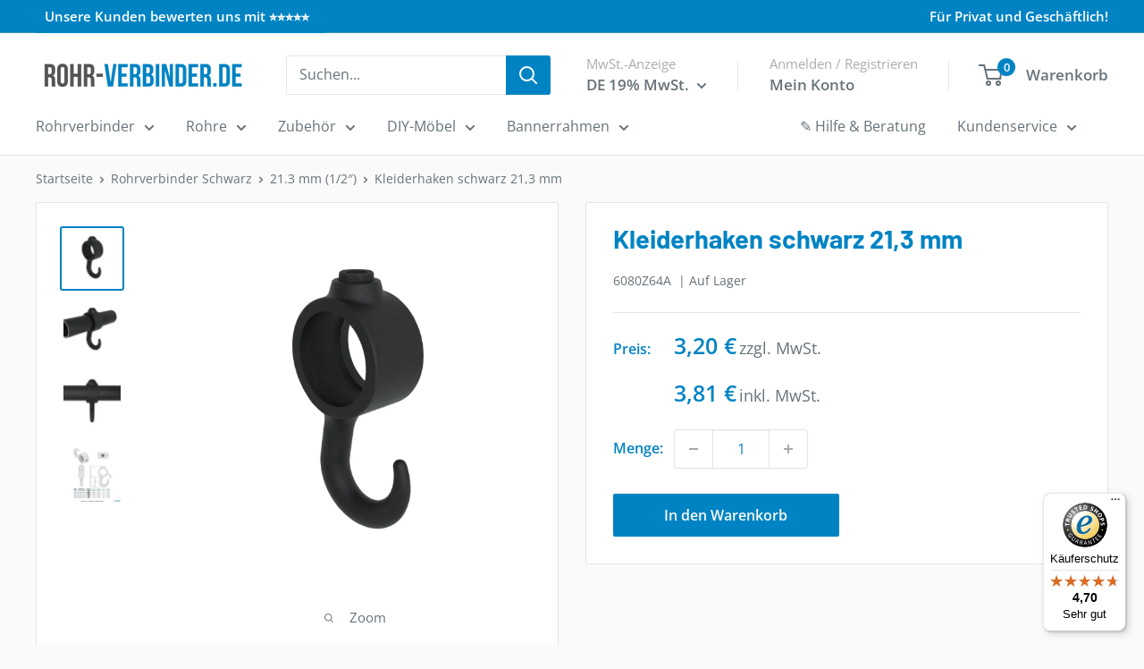

--- FILE ---
content_type: image/svg+xml
request_url: https://www.rohr-verbinder.de/cdn/shop/t/8/assets/icon-google-pay.svg?v=180986543685603173121762176191
body_size: 70897
content:
<svg xmlns="http://www.w3.org/2000/svg" xmlns:xlink="http://www.w3.org/1999/xlink" width="50" zoomAndPan="magnify" viewBox="0 0 37.5 37.499999" height="50" preserveAspectRatio="xMidYMid meet" version="1.0"><defs><filter x="0%" y="0%" width="100%" height="100%" id="6d2778add2"><feColorMatrix values="0 0 0 0 1 0 0 0 0 1 0 0 0 0 1 0 0 0 1 0" color-interpolation-filters="sRGB"/></filter><filter x="0%" y="0%" width="100%" height="100%" id="fb2add563a"><feColorMatrix values="0 0 0 0 1 0 0 0 0 1 0 0 0 0 1 0.2126 0.7152 0.0722 0 0" color-interpolation-filters="sRGB"/></filter><clipPath id="05975f2d60"><path d="M 0 0 L 37.007812 0 L 37.007812 37.007812 L 0 37.007812 Z M 0 0 " clip-rule="nonzero"/></clipPath><clipPath id="992f33cb4b"><path d="M 18.503906 0 C 8.285156 0 0 8.285156 0 18.503906 C 0 28.722656 8.285156 37.007812 18.503906 37.007812 C 28.722656 37.007812 37.007812 28.722656 37.007812 18.503906 C 37.007812 8.285156 28.722656 0 18.503906 0 Z M 18.503906 0 " clip-rule="nonzero"/></clipPath><clipPath id="dc2fea6aed"><path d="M 0 0 L 37.007812 0 L 37.007812 37.007812 L 0 37.007812 Z M 0 0 " clip-rule="nonzero"/></clipPath><clipPath id="146b0d78ff"><path d="M 18.503906 0 C 8.285156 0 0 8.285156 0 18.503906 C 0 28.722656 8.285156 37.007812 18.503906 37.007812 C 28.722656 37.007812 37.007812 28.722656 37.007812 18.503906 C 37.007812 8.285156 28.722656 0 18.503906 0 Z M 18.503906 0 " clip-rule="nonzero"/></clipPath><clipPath id="18bb5e3794"><rect x="0" width="38" y="0" height="38"/></clipPath><clipPath id="143319be70"><path d="M 0 9 L 37.007812 9 L 37.007812 28 L 0 28 Z M 0 9 " clip-rule="nonzero"/></clipPath><clipPath id="98e68de3bd"><path d="M 1 0.382812 L 13.730469 0.382812 L 13.730469 18.882812 L 1 18.882812 Z M 1 0.382812 " clip-rule="nonzero"/></clipPath><mask id="0e9b222b34"><g filter="url(#6d2778add2)"><g filter="url(#fb2add563a)" transform="matrix(0.0754107, 0, 0, 0.0758228, 0.85927, 0.383104)"><image x="0" y="0" width="512" xlink:href="[data-uri]" height="244" preserveAspectRatio="xMidYMid meet"/></g></g></mask><clipPath id="87278748eb"><path d="M 13.828125 0.382812 L 36 0.382812 L 36 18.882812 L 13.828125 18.882812 Z M 13.828125 0.382812 " clip-rule="nonzero"/></clipPath><mask id="ff44aae484"><g filter="url(#6d2778add2)"><g filter="url(#fb2add563a)" transform="matrix(0.0754107, 0, 0, 0.0758228, -2.253516, 0.383104)"><image x="0" y="0" width="512" xlink:href="[data-uri]" height="244" preserveAspectRatio="xMidYMid meet"/></g></g></mask><clipPath id="54e8ef0a91"><rect x="0" width="38" y="0" height="19"/></clipPath></defs><g clip-path="url(#05975f2d60)"><g clip-path="url(#992f33cb4b)"><g transform="matrix(1, 0, 0, 1, 0, 0)"><g clip-path="url(#18bb5e3794)"><g clip-path="url(#dc2fea6aed)"><g clip-path="url(#146b0d78ff)"><path fill="#bec4c7" d="M 0 0 L 37.007812 0 L 37.007812 37.007812 L 0 37.007812 Z M 0 0 " fill-opacity="1" fill-rule="nonzero"/></g></g></g></g></g></g><g clip-path="url(#143319be70)"><g transform="matrix(1, 0, 0, 1, 0, 9)"><g clip-path="url(#54e8ef0a91)"><g clip-path="url(#98e68de3bd)"><g mask="url(#0e9b222b34)"><g transform="matrix(0.0754107, 0, 0, 0.0758228, 0.85927, 0.383104)"><image x="0" y="0" width="512" xlink:href="[data-uri]" height="244" preserveAspectRatio="xMidYMid meet"/></g></g></g><g clip-path="url(#87278748eb)"><g mask="url(#ff44aae484)"><g transform="matrix(0.0754107, 0, 0, 0.0758228, -2.253516, 0.383104)"><image x="0" y="0" width="512" xlink:href="[data-uri]" height="244" preserveAspectRatio="xMidYMid meet"/></g></g></g></g></g></g></svg>

--- FILE ---
content_type: image/svg+xml
request_url: https://www.rohr-verbinder.de/cdn/shop/t/8/assets/icon-bank-transfer.svg?v=171228285154020336051762176191
body_size: 2371
content:
<svg xmlns="http://www.w3.org/2000/svg" xmlns:xlink="http://www.w3.org/1999/xlink" width="50" zoomAndPan="magnify" viewBox="0 0 37.5 37.499999" height="50" preserveAspectRatio="xMidYMid meet" version="1.0"><defs><g/><clipPath id="1ca5bd5ad7"><path d="M 0 0 L 37.007812 0 L 37.007812 37.007812 L 0 37.007812 Z M 0 0 " clip-rule="nonzero"/></clipPath><clipPath id="3365fbc740"><path d="M 18.503906 0 C 8.285156 0 0 8.285156 0 18.503906 C 0 28.722656 8.285156 37.007812 18.503906 37.007812 C 28.722656 37.007812 37.007812 28.722656 37.007812 18.503906 C 37.007812 8.285156 28.722656 0 18.503906 0 Z M 18.503906 0 " clip-rule="nonzero"/></clipPath><clipPath id="65c8d8f8e5"><path d="M 0 0 L 37.007812 0 L 37.007812 37.007812 L 0 37.007812 Z M 0 0 " clip-rule="nonzero"/></clipPath><clipPath id="e3550f9344"><path d="M 18.503906 0 C 8.285156 0 0 8.285156 0 18.503906 C 0 28.722656 8.285156 37.007812 18.503906 37.007812 C 28.722656 37.007812 37.007812 28.722656 37.007812 18.503906 C 37.007812 8.285156 28.722656 0 18.503906 0 Z M 18.503906 0 " clip-rule="nonzero"/></clipPath><clipPath id="9fd3ec1ab5"><rect x="0" width="38" y="0" height="38"/></clipPath><clipPath id="791b8bb56f"><path d="M 3.15625 6.078125 L 17.21875 6.078125 L 17.21875 20.140625 L 3.15625 20.140625 Z M 3.15625 6.078125 " clip-rule="nonzero"/></clipPath><clipPath id="eb10318ab6"><path d="M 0.078125 8 L 1 8 L 1 9 L 0.078125 9 Z M 0.078125 8 " clip-rule="nonzero"/></clipPath><clipPath id="907232e711"><path d="M 0.078125 9 L 4 9 L 4 17 L 0.078125 17 Z M 0.078125 9 " clip-rule="nonzero"/></clipPath><clipPath id="b3b60a5f07"><rect x="0" width="33" y="0" height="21"/></clipPath></defs><g clip-path="url(#1ca5bd5ad7)"><g clip-path="url(#3365fbc740)"><g transform="matrix(1, 0, 0, 1, 0, 0)"><g clip-path="url(#9fd3ec1ab5)"><g clip-path="url(#65c8d8f8e5)"><g clip-path="url(#e3550f9344)"><path fill="#bec4c7" d="M 0 0 L 37.007812 0 L 37.007812 37.007812 L 0 37.007812 Z M 0 0 " fill-opacity="1" fill-rule="nonzero"/></g></g></g></g></g></g><g clip-path="url(#791b8bb56f)"><path fill="#0083c3" d="M 3.753906 16.753906 L 5.539062 15.214844 L 5.539062 16.738281 C 5.539062 17.390625 6.066406 17.917969 6.71875 17.917969 L 13.792969 17.917969 C 14.445312 17.917969 14.972656 17.390625 14.972656 16.738281 L 14.972656 15.324219 L 15.445312 15.324219 C 15.574219 15.324219 15.679688 15.429688 15.679688 15.558594 L 15.679688 18.390625 C 15.679688 18.519531 15.574219 18.628906 15.445312 18.628906 L 7.425781 18.628906 C 7.296875 18.628906 7.1875 18.734375 7.1875 18.863281 L 7.1875 19.511719 C 7.1875 19.628906 7.125 19.726562 7.015625 19.777344 C 6.90625 19.828125 6.78125 19.8125 6.691406 19.730469 L 3.753906 17.195312 C 3.6875 17.140625 3.652344 17.058594 3.652344 16.976562 C 3.652344 16.890625 3.6875 16.8125 3.753906 16.753906 Z M 14.503906 9.664062 L 14.503906 16.738281 C 14.503906 17.128906 14.183594 17.449219 13.792969 17.449219 L 6.71875 17.449219 C 6.328125 17.449219 6.007812 17.128906 6.007812 16.738281 L 6.007812 9.664062 C 6.007812 9.273438 6.328125 8.953125 6.71875 8.953125 L 13.792969 8.953125 C 14.183594 8.953125 14.503906 9.273438 14.503906 9.664062 Z M 5.066406 11.078125 C 4.9375 11.078125 4.832031 10.972656 4.832031 10.84375 L 4.832031 8.011719 C 4.832031 7.882812 4.9375 7.777344 5.066406 7.777344 L 13.085938 7.777344 C 13.214844 7.777344 13.324219 7.667969 13.324219 7.539062 L 13.324219 6.890625 C 13.324219 6.773438 13.386719 6.675781 13.496094 6.625 C 13.605469 6.574219 13.730469 6.589844 13.820312 6.671875 L 16.757812 9.207031 C 16.824219 9.265625 16.859375 9.34375 16.859375 9.425781 C 16.859375 9.511719 16.824219 9.589844 16.757812 9.648438 L 14.972656 11.1875 L 14.972656 9.664062 C 14.972656 9.011719 14.445312 8.484375 13.792969 8.484375 L 6.71875 8.484375 C 6.066406 8.484375 5.539062 9.011719 5.539062 9.664062 L 5.539062 11.078125 Z M 6.382812 20.089844 C 6.527344 20.214844 6.703125 20.277344 6.886719 20.277344 C 6.996094 20.277344 7.105469 20.253906 7.210938 20.207031 C 7.488281 20.082031 7.660156 19.8125 7.660156 19.511719 L 7.660156 19.097656 L 15.445312 19.097656 C 15.835938 19.097656 16.152344 18.78125 16.152344 18.390625 L 16.152344 15.558594 C 16.152344 15.167969 15.835938 14.851562 15.445312 14.851562 L 14.972656 14.851562 L 14.972656 11.8125 L 17.066406 10.003906 C 17.234375 9.859375 17.332031 9.648438 17.332031 9.425781 C 17.332031 9.207031 17.234375 8.996094 17.066406 8.847656 L 14.128906 6.3125 C 13.898438 6.113281 13.578125 6.066406 13.300781 6.195312 C 13.023438 6.324219 12.851562 6.589844 12.851562 6.890625 L 12.851562 7.304688 L 5.066406 7.304688 C 4.675781 7.304688 4.359375 7.621094 4.359375 8.011719 L 4.359375 10.84375 C 4.359375 11.234375 4.675781 11.550781 5.066406 11.550781 L 5.539062 11.550781 L 5.539062 14.59375 L 3.445312 16.398438 C 3.277344 16.542969 3.179688 16.753906 3.179688 16.976562 C 3.179688 17.195312 3.277344 17.40625 3.445312 17.554688 L 6.382812 20.089844 " fill-opacity="1" fill-rule="nonzero"/></g><path fill="#0083c3" d="M 12.851562 12.730469 L 7.660156 12.730469 L 7.660156 12.257812 L 12.851562 12.257812 Z M 13.085938 16.269531 L 7.425781 16.269531 L 7.425781 16.03125 C 7.425781 15.902344 7.53125 15.796875 7.660156 15.796875 L 12.851562 15.796875 C 12.980469 15.796875 13.085938 15.902344 13.085938 16.03125 Z M 8.367188 15.324219 L 7.898438 15.324219 L 7.898438 13.203125 L 8.367188 13.203125 Z M 9.546875 15.324219 L 8.839844 15.324219 L 8.839844 13.203125 L 9.546875 13.203125 Z M 10.492188 15.324219 L 10.019531 15.324219 L 10.019531 13.203125 L 10.492188 13.203125 Z M 11.671875 15.324219 L 10.964844 15.324219 L 10.964844 13.203125 L 11.671875 13.203125 Z M 12.144531 15.324219 L 12.144531 13.203125 L 12.613281 13.203125 L 12.613281 15.324219 Z M 10.253906 10.140625 L 13.1875 11.785156 L 7.324219 11.785156 Z M 13.578125 11.464844 L 10.464844 9.71875 C 10.335938 9.644531 10.175781 9.644531 10.046875 9.71875 L 6.933594 11.464844 C 6.761719 11.558594 6.679688 11.75 6.730469 11.941406 C 6.78125 12.128906 6.945312 12.257812 7.144531 12.257812 L 7.1875 12.257812 L 7.1875 12.730469 C 7.1875 12.902344 7.285156 13.054688 7.425781 13.136719 L 7.425781 15.367188 C 7.152344 15.464844 6.953125 15.726562 6.953125 16.03125 L 6.953125 16.269531 C 6.953125 16.527344 7.164062 16.738281 7.425781 16.738281 L 13.085938 16.738281 C 13.347656 16.738281 13.558594 16.527344 13.558594 16.269531 L 13.558594 16.03125 C 13.558594 15.726562 13.359375 15.464844 13.085938 15.367188 L 13.085938 13.136719 C 13.226562 13.054688 13.324219 12.902344 13.324219 12.730469 L 13.324219 12.257812 L 13.367188 12.257812 C 13.566406 12.257812 13.730469 12.128906 13.78125 11.941406 C 13.832031 11.75 13.75 11.558594 13.578125 11.464844 " fill-opacity="1" fill-rule="nonzero"/><g transform="matrix(1, 0, 0, 1, 3, 10)"><g clip-path="url(#b3b60a5f07)"><g clip-path="url(#eb10318ab6)"><g fill="#000000" fill-opacity="1"><g transform="translate(0.307865, 8.016759)"><g/></g></g></g><g fill="#000000" fill-opacity="1"><g transform="translate(1.851666, 8.016759)"><g/></g></g><g fill="#000000" fill-opacity="1"><g transform="translate(3.395467, 8.016759)"><g/></g></g><g fill="#000000" fill-opacity="1"><g transform="translate(4.939269, 8.016759)"><g/></g></g><g fill="#000000" fill-opacity="1"><g transform="translate(6.48307, 8.016759)"><g/></g></g><g fill="#000000" fill-opacity="1"><g transform="translate(8.026872, 8.016759)"><g/></g></g><g fill="#000000" fill-opacity="1"><g transform="translate(9.570673, 8.016759)"><g/></g></g><g fill="#000000" fill-opacity="1"><g transform="translate(11.114475, 8.016759)"><g/></g></g><g fill="#000000" fill-opacity="1"><g transform="translate(12.658276, 8.016759)"><g/></g></g><g fill="#000000" fill-opacity="1"><g transform="translate(14.211034, 8.016759)"><g><path d="M 2.046875 -6.984375 C 2.617188 -6.984375 3.03125 -6.847656 3.28125 -6.578125 C 3.539062 -6.316406 3.671875 -5.914062 3.671875 -5.375 L 3.671875 -5.125 C 3.671875 -4.757812 3.613281 -4.460938 3.5 -4.234375 C 3.394531 -4.003906 3.21875 -3.832031 2.96875 -3.71875 C 3.269531 -3.601562 3.476562 -3.414062 3.59375 -3.15625 C 3.71875 -2.90625 3.78125 -2.59375 3.78125 -2.21875 L 3.78125 -1.65625 C 3.78125 -1.113281 3.640625 -0.703125 3.359375 -0.421875 C 3.085938 -0.140625 2.675781 0 2.125 0 L 0.40625 0 L 0.40625 -6.984375 Z M 1.5 -3.140625 L 1.5 -1 L 2.125 -1 C 2.3125 -1 2.453125 -1.046875 2.546875 -1.140625 C 2.640625 -1.242188 2.6875 -1.425781 2.6875 -1.6875 L 2.6875 -2.296875 C 2.6875 -2.617188 2.628906 -2.835938 2.515625 -2.953125 C 2.410156 -3.078125 2.234375 -3.140625 1.984375 -3.140625 Z M 1.5 -5.984375 L 1.5 -4.140625 L 1.921875 -4.140625 C 2.128906 -4.140625 2.289062 -4.191406 2.40625 -4.296875 C 2.519531 -4.398438 2.578125 -4.59375 2.578125 -4.875 L 2.578125 -5.265625 C 2.578125 -5.515625 2.53125 -5.695312 2.4375 -5.8125 C 2.351562 -5.925781 2.21875 -5.984375 2.03125 -5.984375 Z M 1.5 -5.984375 "/></g></g></g><g fill="#000000" fill-opacity="1"><g transform="translate(18.254788, 8.016759)"><g><path d="M 3.953125 0 L 2.84375 0 L 2.65625 -1.265625 L 1.3125 -1.265625 L 1.109375 0 L 0.109375 0 L 1.21875 -6.984375 L 2.828125 -6.984375 Z M 1.453125 -2.21875 L 2.5 -2.21875 L 1.96875 -5.734375 Z M 1.453125 -2.21875 "/></g></g></g><g fill="#000000" fill-opacity="1"><g transform="translate(22.308492, 8.016759)"><g><path d="M 1.375 -5.046875 L 1.375 0 L 0.390625 0 L 0.390625 -6.984375 L 1.765625 -6.984375 L 2.890625 -2.796875 L 2.890625 -6.984375 L 3.875 -6.984375 L 3.875 0 L 2.734375 0 Z M 1.375 -5.046875 "/></g></g></g><g fill="#000000" fill-opacity="1"><g transform="translate(26.561396, 8.016759)"><g><path d="M 1.828125 -2.78125 L 1.5 -2.140625 L 1.5 0 L 0.40625 0 L 0.40625 -6.984375 L 1.5 -6.984375 L 1.5 -3.9375 L 2.9375 -6.984375 L 4.03125 -6.984375 L 2.5 -3.875 L 4.03125 0 L 2.90625 0 Z M 1.828125 -2.78125 "/></g></g></g><g clip-path="url(#907232e711)"><g fill="#000000" fill-opacity="1"><g transform="translate(0.155222, 16.971774)"><g><path d="M 0.078125 -6.984375 L 3.46875 -6.984375 L 3.46875 -5.984375 L 2.328125 -5.984375 L 2.328125 0 L 1.21875 0 L 1.21875 -5.984375 L 0.078125 -5.984375 Z M 0.078125 -6.984375 "/></g></g></g></g><g fill="#000000" fill-opacity="1"><g transform="translate(3.700976, 16.971774)"><g><path d="M 2.6875 0 C 2.675781 -0.0390625 2.660156 -0.0820312 2.640625 -0.125 C 2.628906 -0.164062 2.617188 -0.21875 2.609375 -0.28125 C 2.609375 -0.34375 2.601562 -0.414062 2.59375 -0.5 C 2.59375 -0.59375 2.59375 -0.710938 2.59375 -0.859375 L 2.59375 -1.953125 C 2.59375 -2.273438 2.535156 -2.503906 2.421875 -2.640625 C 2.304688 -2.773438 2.125 -2.84375 1.875 -2.84375 L 1.5 -2.84375 L 1.5 0 L 0.40625 0 L 0.40625 -6.984375 L 2.046875 -6.984375 C 2.617188 -6.984375 3.03125 -6.847656 3.28125 -6.578125 C 3.539062 -6.316406 3.671875 -5.914062 3.671875 -5.375 L 3.671875 -4.828125 C 3.671875 -4.109375 3.429688 -3.632812 2.953125 -3.40625 C 3.234375 -3.289062 3.425781 -3.101562 3.53125 -2.84375 C 3.632812 -2.59375 3.6875 -2.285156 3.6875 -1.921875 L 3.6875 -0.84375 C 3.6875 -0.675781 3.691406 -0.523438 3.703125 -0.390625 C 3.722656 -0.265625 3.757812 -0.132812 3.8125 0 Z M 1.5 -5.984375 L 1.5 -3.84375 L 1.921875 -3.84375 C 2.128906 -3.84375 2.289062 -3.894531 2.40625 -4 C 2.519531 -4.101562 2.578125 -4.296875 2.578125 -4.578125 L 2.578125 -5.265625 C 2.578125 -5.515625 2.53125 -5.695312 2.4375 -5.8125 C 2.351562 -5.925781 2.21875 -5.984375 2.03125 -5.984375 Z M 1.5 -5.984375 "/></g></g></g><g fill="#000000" fill-opacity="1"><g transform="translate(7.70488, 16.971774)"><g><path d="M 3.953125 0 L 2.84375 0 L 2.65625 -1.265625 L 1.3125 -1.265625 L 1.109375 0 L 0.109375 0 L 1.21875 -6.984375 L 2.828125 -6.984375 Z M 1.453125 -2.21875 L 2.5 -2.21875 L 1.96875 -5.734375 Z M 1.453125 -2.21875 "/></g></g></g><g fill="#000000" fill-opacity="1"><g transform="translate(11.758584, 16.971774)"><g><path d="M 1.375 -5.046875 L 1.375 0 L 0.390625 0 L 0.390625 -6.984375 L 1.765625 -6.984375 L 2.890625 -2.796875 L 2.890625 -6.984375 L 3.875 -6.984375 L 3.875 0 L 2.734375 0 Z M 1.375 -5.046875 "/></g></g></g><g fill="#000000" fill-opacity="1"><g transform="translate(16.011488, 16.971774)"><g><path d="M 0.265625 -5.296875 C 0.265625 -5.867188 0.394531 -6.304688 0.65625 -6.609375 C 0.925781 -6.910156 1.332031 -7.0625 1.875 -7.0625 C 2.414062 -7.0625 2.816406 -6.910156 3.078125 -6.609375 C 3.347656 -6.304688 3.484375 -5.867188 3.484375 -5.296875 L 3.484375 -5.078125 L 2.453125 -5.078125 L 2.453125 -5.375 C 2.453125 -5.625 2.398438 -5.800781 2.296875 -5.90625 C 2.203125 -6.007812 2.070312 -6.0625 1.90625 -6.0625 C 1.726562 -6.0625 1.59375 -6.007812 1.5 -5.90625 C 1.40625 -5.800781 1.359375 -5.625 1.359375 -5.375 C 1.359375 -5.132812 1.410156 -4.921875 1.515625 -4.734375 C 1.617188 -4.554688 1.75 -4.382812 1.90625 -4.21875 C 2.070312 -4.0625 2.242188 -3.898438 2.421875 -3.734375 C 2.609375 -3.566406 2.78125 -3.382812 2.9375 -3.1875 C 3.101562 -3 3.238281 -2.78125 3.34375 -2.53125 C 3.445312 -2.289062 3.5 -2.003906 3.5 -1.671875 C 3.5 -1.109375 3.359375 -0.675781 3.078125 -0.375 C 2.804688 -0.0703125 2.398438 0.078125 1.859375 0.078125 C 1.328125 0.078125 0.921875 -0.0703125 0.640625 -0.375 C 0.367188 -0.675781 0.234375 -1.109375 0.234375 -1.671875 L 0.234375 -2.109375 L 1.265625 -2.109375 L 1.265625 -1.609375 C 1.265625 -1.347656 1.316406 -1.164062 1.421875 -1.0625 C 1.523438 -0.96875 1.660156 -0.921875 1.828125 -0.921875 C 2.003906 -0.921875 2.144531 -0.96875 2.25 -1.0625 C 2.351562 -1.164062 2.40625 -1.347656 2.40625 -1.609375 C 2.40625 -1.847656 2.347656 -2.054688 2.234375 -2.234375 C 2.128906 -2.421875 2 -2.59375 1.84375 -2.75 C 1.6875 -2.914062 1.515625 -3.078125 1.328125 -3.234375 C 1.148438 -3.398438 0.976562 -3.578125 0.8125 -3.765625 C 0.65625 -3.960938 0.523438 -4.1875 0.421875 -4.4375 C 0.316406 -4.6875 0.265625 -4.972656 0.265625 -5.296875 Z M 0.265625 -5.296875 "/></g></g></g><g fill="#000000" fill-opacity="1"><g transform="translate(19.736516, 16.971774)"><g><path d="M 1.5 -3.875 L 2.90625 -3.875 L 2.90625 -2.875 L 1.5 -2.875 L 1.5 0 L 0.40625 0 L 0.40625 -6.984375 L 3.296875 -6.984375 L 3.296875 -5.984375 L 1.5 -5.984375 Z M 1.5 -3.875 "/></g></g></g><g fill="#000000" fill-opacity="1"><g transform="translate(23.162745, 16.971774)"><g><path d="M 1.5 -4.03125 L 3 -4.03125 L 3 -3.046875 L 1.5 -3.046875 L 1.5 -1 L 3.390625 -1 L 3.390625 0 L 0.40625 0 L 0.40625 -6.984375 L 3.390625 -6.984375 L 3.390625 -5.984375 L 1.5 -5.984375 Z M 1.5 -4.03125 "/></g></g></g><g fill="#000000" fill-opacity="1"><g transform="translate(26.828011, 16.971774)"><g><path d="M 2.6875 0 C 2.675781 -0.0390625 2.660156 -0.0820312 2.640625 -0.125 C 2.628906 -0.164062 2.617188 -0.21875 2.609375 -0.28125 C 2.609375 -0.34375 2.601562 -0.414062 2.59375 -0.5 C 2.59375 -0.59375 2.59375 -0.710938 2.59375 -0.859375 L 2.59375 -1.953125 C 2.59375 -2.273438 2.535156 -2.503906 2.421875 -2.640625 C 2.304688 -2.773438 2.125 -2.84375 1.875 -2.84375 L 1.5 -2.84375 L 1.5 0 L 0.40625 0 L 0.40625 -6.984375 L 2.046875 -6.984375 C 2.617188 -6.984375 3.03125 -6.847656 3.28125 -6.578125 C 3.539062 -6.316406 3.671875 -5.914062 3.671875 -5.375 L 3.671875 -4.828125 C 3.671875 -4.109375 3.429688 -3.632812 2.953125 -3.40625 C 3.234375 -3.289062 3.425781 -3.101562 3.53125 -2.84375 C 3.632812 -2.59375 3.6875 -2.285156 3.6875 -1.921875 L 3.6875 -0.84375 C 3.6875 -0.675781 3.691406 -0.523438 3.703125 -0.390625 C 3.722656 -0.265625 3.757812 -0.132812 3.8125 0 Z M 1.5 -5.984375 L 1.5 -3.84375 L 1.921875 -3.84375 C 2.128906 -3.84375 2.289062 -3.894531 2.40625 -4 C 2.519531 -4.101562 2.578125 -4.296875 2.578125 -4.578125 L 2.578125 -5.265625 C 2.578125 -5.515625 2.53125 -5.695312 2.4375 -5.8125 C 2.351562 -5.925781 2.21875 -5.984375 2.03125 -5.984375 Z M 1.5 -5.984375 "/></g></g></g></g></g></svg>

--- FILE ---
content_type: image/svg+xml
request_url: https://www.rohr-verbinder.de/cdn/shop/t/8/assets/icon-klarna.svg?v=81551533712357768381762176191
body_size: 1234
content:
<svg xmlns="http://www.w3.org/2000/svg" xmlns:xlink="http://www.w3.org/1999/xlink" width="50" zoomAndPan="magnify" viewBox="0 0 37.5 37.499999" height="50" preserveAspectRatio="xMidYMid meet" version="1.0"><defs><clipPath id="f4e5184ec2"><path d="M 0 0 L 37.007812 0 L 37.007812 37.007812 L 0 37.007812 Z M 0 0 " clip-rule="nonzero"/></clipPath><clipPath id="5aedae15e8"><path d="M 18.503906 0 C 8.285156 0 0 8.285156 0 18.503906 C 0 28.722656 8.285156 37.007812 18.503906 37.007812 C 28.722656 37.007812 37.007812 28.722656 37.007812 18.503906 C 37.007812 8.285156 28.722656 0 18.503906 0 Z M 18.503906 0 " clip-rule="nonzero"/></clipPath><clipPath id="2e610834ad"><path d="M 0 0 L 37.007812 0 L 37.007812 37.007812 L 0 37.007812 Z M 0 0 " clip-rule="nonzero"/></clipPath><clipPath id="3ad011f6a3"><path d="M 18.503906 0 C 8.285156 0 0 8.285156 0 18.503906 C 0 28.722656 8.285156 37.007812 18.503906 37.007812 C 28.722656 37.007812 37.007812 28.722656 37.007812 18.503906 C 37.007812 8.285156 28.722656 0 18.503906 0 Z M 18.503906 0 " clip-rule="nonzero"/></clipPath><clipPath id="822b26e20b"><rect x="0" width="38" y="0" height="38"/></clipPath><clipPath id="17bc2411be"><path d="M 7.183594 4.523438 L 30.128906 4.523438 L 30.128906 32.527344 L 7.183594 32.527344 Z M 7.183594 4.523438 " clip-rule="nonzero"/></clipPath><clipPath id="3841a59c26"><path d="M 8 5 L 30.128906 5 L 30.128906 32 L 8 32 Z M 8 5 " clip-rule="nonzero"/></clipPath></defs><g clip-path="url(#f4e5184ec2)"><g clip-path="url(#5aedae15e8)"><g transform="matrix(1, 0, 0, 1, 0, 0)"><g clip-path="url(#822b26e20b)"><g clip-path="url(#2e610834ad)"><g clip-path="url(#3ad011f6a3)"><path fill="#e1829b" d="M 0 0 L 37.007812 0 L 37.007812 37.007812 L 0 37.007812 Z M 0 0 " fill-opacity="1" fill-rule="nonzero"/></g></g></g></g></g></g><g clip-path="url(#17bc2411be)"><path fill="#e1829b" d="M 7.832031 -19.730469 L 117.941406 -19.730469 C 118.800781 -19.730469 119.652344 -19.648438 120.496094 -19.480469 C 121.335938 -19.3125 122.15625 -19.0625 122.949219 -18.734375 C 123.742188 -18.40625 124.496094 -18.003906 125.210938 -17.527344 C 125.925781 -17.046875 126.585938 -16.507812 127.195312 -15.898438 C 127.800781 -15.292969 128.34375 -14.628906 128.824219 -13.914062 C 129.300781 -13.203125 129.703125 -12.445312 130.03125 -11.652344 C 130.359375 -10.859375 130.609375 -10.042969 130.777344 -9.199219 C 130.945312 -8.355469 131.027344 -7.503906 131.027344 -6.644531 L 131.027344 42.894531 C 131.027344 43.753906 130.945312 44.605469 130.777344 45.449219 C 130.609375 46.289062 130.359375 47.109375 130.03125 47.902344 C 129.703125 48.695312 129.300781 49.449219 128.824219 50.164062 C 128.34375 50.878906 127.800781 51.539062 127.195312 52.148438 C 126.585938 52.753906 125.925781 53.296875 125.210938 53.777344 C 124.496094 54.253906 123.742188 54.65625 122.949219 54.984375 C 122.15625 55.3125 121.335938 55.5625 120.496094 55.730469 C 119.652344 55.898438 118.800781 55.980469 117.941406 55.980469 L 7.832031 55.980469 C 6.972656 55.980469 6.121094 55.898438 5.277344 55.730469 C 4.4375 55.5625 3.617188 55.3125 2.824219 54.984375 C 2.03125 54.65625 1.277344 54.253906 0.5625 53.777344 C -0.152344 53.296875 -0.8125 52.753906 -1.421875 52.148438 C -2.03125 51.539062 -2.570312 50.878906 -3.050781 50.164062 C -3.527344 49.449219 -3.929688 48.695312 -4.257812 47.902344 C -4.585938 47.109375 -4.835938 46.289062 -5.003906 45.449219 C -5.171875 44.605469 -5.253906 43.753906 -5.253906 42.894531 L -5.253906 -6.644531 C -5.253906 -7.503906 -5.171875 -8.355469 -5.003906 -9.199219 C -4.835938 -10.042969 -4.585938 -10.859375 -4.257812 -11.652344 C -3.929688 -12.445312 -3.527344 -13.203125 -3.050781 -13.914062 C -2.570312 -14.628906 -2.03125 -15.292969 -1.421875 -15.898438 C -0.8125 -16.507812 -0.152344 -17.046875 0.5625 -17.527344 C 1.277344 -18.003906 2.03125 -18.40625 2.824219 -18.734375 C 3.617188 -19.0625 4.4375 -19.3125 5.277344 -19.480469 C 6.121094 -19.648438 6.972656 -19.730469 7.832031 -19.730469 Z M 7.832031 -19.730469 " fill-opacity="1" fill-rule="nonzero"/></g><g clip-path="url(#3841a59c26)"><path fill="#0a0b09" d="M 118.289062 24.625 C 117.859375 24.625 117.445312 24.710938 117.050781 24.875 C 116.652344 25.042969 116.300781 25.277344 116 25.582031 C 115.695312 25.890625 115.464844 26.242188 115.300781 26.640625 C 115.140625 27.039062 115.058594 27.453125 115.0625 27.882812 C 115.058594 28.3125 115.140625 28.726562 115.300781 29.125 C 115.464844 29.523438 115.695312 29.875 116 30.179688 C 116.300781 30.488281 116.652344 30.722656 117.050781 30.890625 C 117.445312 31.054688 117.859375 31.140625 118.289062 31.140625 C 120.070312 31.140625 121.519531 29.679688 121.519531 27.882812 C 121.519531 27.453125 121.441406 27.039062 121.277344 26.640625 C 121.117188 26.242188 120.882812 25.890625 120.578125 25.582031 C 120.277344 25.277344 119.925781 25.042969 119.53125 24.875 C 119.132812 24.710938 118.71875 24.625 118.289062 24.625 Z M 107.664062 22.105469 C 107.664062 19.640625 105.578125 17.644531 103.003906 17.644531 C 100.429688 17.644531 98.34375 19.644531 98.34375 22.105469 C 98.34375 24.570312 100.433594 26.566406 103.007812 26.566406 C 105.582031 26.566406 107.664062 24.570312 107.664062 22.105469 Z M 107.683594 13.4375 L 112.828125 13.4375 L 112.828125 30.773438 L 107.683594 30.773438 L 107.683594 29.667969 C 106.148438 30.726562 104.449219 31.253906 102.585938 31.253906 C 97.578125 31.253906 93.519531 27.160156 93.519531 22.105469 C 93.519531 17.054688 97.578125 12.960938 102.585938 12.960938 C 104.476562 12.960938 106.230469 13.546875 107.683594 14.546875 Z M 66.519531 15.695312 L 66.519531 13.441406 L 61.253906 13.441406 L 61.253906 30.773438 L 66.53125 30.773438 L 66.53125 22.679688 C 66.53125 19.949219 69.464844 18.480469 71.5 18.480469 L 71.558594 18.480469 L 71.558594 13.441406 C 69.46875 13.441406 67.554688 14.34375 66.519531 15.695312 Z M 53.402344 22.105469 C 53.402344 19.640625 51.316406 17.644531 48.742188 17.644531 C 46.167969 17.644531 44.078125 19.644531 44.078125 22.105469 C 44.078125 24.570312 46.167969 26.566406 48.742188 26.566406 C 51.316406 26.566406 53.402344 24.570312 53.402344 22.105469 Z M 53.417969 13.4375 L 58.566406 13.4375 L 58.566406 30.773438 L 53.417969 30.773438 L 53.417969 29.667969 C 51.964844 30.664062 50.210938 31.253906 48.320312 31.253906 C 43.3125 31.253906 39.253906 27.160156 39.253906 22.105469 C 39.253906 17.054688 43.3125 12.960938 48.320312 12.960938 C 50.210938 12.960938 51.964844 13.546875 53.417969 14.546875 Z M 84.378906 12.972656 C 82.328125 12.972656 80.382812 13.613281 79.078125 15.390625 L 79.078125 13.441406 L 73.957031 13.441406 L 73.957031 30.773438 L 79.144531 30.773438 L 79.144531 21.664062 C 79.144531 19.03125 80.894531 17.738281 83.003906 17.738281 C 85.265625 17.738281 86.566406 19.101562 86.566406 21.628906 L 86.566406 30.773438 L 91.703125 30.773438 L 91.703125 19.75 C 91.703125 15.71875 88.523438 12.972656 84.378906 12.972656 Z M 31.761719 30.773438 L 37.148438 30.773438 L 37.148438 5.714844 L 31.761719 5.714844 Z M 8.109375 30.78125 L 13.8125 30.78125 L 13.8125 5.707031 L 8.113281 5.707031 Z M 28.054688 5.707031 C 28.054688 11.136719 25.960938 16.1875 22.222656 19.9375 L 30.101562 30.78125 L 23.0625 30.78125 L 14.5 19 L 16.710938 17.328125 C 17.609375 16.652344 18.421875 15.878906 19.140625 15.011719 C 19.859375 14.148438 20.46875 13.210938 20.96875 12.199219 C 21.46875 11.191406 21.847656 10.140625 22.101562 9.042969 C 22.355469 7.945312 22.476562 6.832031 22.472656 5.707031 Z M 28.054688 5.707031 " fill-opacity="1" fill-rule="nonzero"/></g></svg>

--- FILE ---
content_type: text/javascript; charset=utf-8
request_url: https://usemechanic.com/scripts/online_store.js?shop=rohr-verbinder-de.myshopify.com
body_size: 953
content:
(function() {
  const mechanicCartSubmit = document.querySelector('#mechanic_cart_submit');
  
  if (mechanicCartSubmit) {
    mechanicCartSubmit.addEventListener('click', async (e) => {
      try {
        mechanicCartSubmit.disabled = true;
  
        // 1) De actuele cart ophalen
        const cart = await fetch('/cart.js', {
          method: 'GET',
          credentials: 'same-origin',
          headers: { 'Accept': 'application/json' }
        }).then(r => {
          if (!r.ok) throw new Error('Unable to fetch /cart.js');
          return r.json();
        });
  
        // 2) Klanten id koppelen, indien ingelogd
        const customerId = JSON.parse(e.target.dataset.customerId || 'null');
        const customerIdSignature = JSON.parse(e.target.dataset.customerIdSignature || 'null');
  
        // 3) Naar Shopify Drafts sturen
        const resp = await fetch("https://webhooks.mechanic.dev/42de188d-4b61-40c2-a16b-07fec7c50a0f", {
          method: 'POST',
          headers: { 'Content-Type': 'application/json' },
          body: JSON.stringify({ cart, customerId, customerIdSignature }),
        });
  
        if (!resp.ok) throw new Error('Mechanic webhook error');
  
        console.log('Sending RFQ: Success!', resp);
        alert('Erfolg! \nDie Warenkorbdaten wurden gesendet.\n\nAchtung: Wir erhalten darüber keine automatische Benachrichtigung. Bitte informieren Sie uns per E-Mail, dass Sie die RFQ-Schaltfläche verwendet haben, und teilen Sie uns dabei die Lieferadresse mit, damit wir ein Angebot erstellen können');
      } catch (err) {
        console.error('Sending RFQ: Error!', err);
        alert('Beim Senden ist ein Fehler aufgetreten. Laden Sie die Seite neu und versuchen Sie es erneut');
      } finally {
        mechanicCartSubmit.disabled = false;
      }
    });
  }
})();


--- FILE ---
content_type: text/javascript
request_url: https://widgets.trustedshops.com/js/X5AE3E8F32580B0F512FA18E881ACCC19.js
body_size: 1342
content:
((e,t)=>{const a={shopInfo:{tsId:"X5AE3E8F32580B0F512FA18E881ACCC19",name:"Rohr-verbinder.de",url:"www.rohr-verbinder.de",language:"de",targetMarket:"DEU",ratingVariant:"WIDGET",eTrustedIds:{accountId:"acc-fcbab18e-a858-4e20-9aaa-4e3e47f088ef",channelId:"chl-c2e71484-6502-4905-acfc-133062c60de7"},buyerProtection:{certificateType:"CLASSIC",certificateState:"PRODUCTION",mainProtectionCurrency:"EUR",classicProtectionAmount:100,maxProtectionDuration:30,plusProtectionAmount:2e4,basicProtectionAmount:100,firstCertified:"2021-12-30 11:34:10"},reviewSystem:{rating:{averageRating:4.7,averageRatingCount:673,overallRatingCount:1216,distribution:{oneStar:18,twoStars:9,threeStars:12,fourStars:77,fiveStars:557}},reviews:[{buyerFirstName:"Michael",buyerlastName:"F.",average:5,buyerStatement:"Der Service",rawChangeDate:"2026-01-21T12:47:44.000Z",changeDate:"21.1.2026",transactionDate:"3.1.2026"},{buyerFirstName:"janet",buyerlastName:"R.",average:5,buyerStatement:"Perfekte Abwicklung der Bestellung",rawChangeDate:"2026-01-21T11:27:40.000Z",changeDate:"21.1.2026",transactionDate:"14.1.2026"},{buyerFirstName:"Brunner",buyerlastName:"M.",average:5,buyerStatement:"Alles bestens",rawChangeDate:"2026-01-21T10:37:31.000Z",changeDate:"21.1.2026",transactionDate:"12.1.2026"}]},features:["SHOP_CONSUMER_MEMBERSHIP","GUARANTEE_RECOG_CLASSIC_INTEGRATION","MARS_REVIEWS","MARS_EVENTS","DISABLE_REVIEWREQUEST_SENDING","MARS_QUESTIONNAIRE","MARS_PUBLIC_QUESTIONNAIRE","REVIEWS_AUTO_COLLECTION"],consentManagementType:"OFF",urls:{profileUrl:"https://www.trustedshops.de/bewertung/info_X5AE3E8F32580B0F512FA18E881ACCC19.html",profileUrlLegalSection:"https://www.trustedshops.de/bewertung/info_X5AE3E8F32580B0F512FA18E881ACCC19.html#legal-info",reviewLegalUrl:"https://help.etrusted.com/hc/de/articles/23970864566162"},contractStartDate:"2021-12-13 00:00:00",shopkeeper:{name:"EZ-shopping B.V.",street:"De Overmaat 30",country:"NL",city:"Arnhem",zip:"6831AH"},displayVariant:"full",variant:"full",twoLetterCountryCode:"DE"},"process.env":{STAGE:"prod"},externalConfig:{trustbadgeScriptUrl:"https://widgets.trustedshops.com/assets/trustbadge.js",cdnDomain:"widgets.trustedshops.com"},elementIdSuffix:"-98e3dadd90eb493088abdc5597a70810",buildTimestamp:"2026-01-23T05:37:35.206Z",buildStage:"prod"},r=a=>{const{trustbadgeScriptUrl:r}=a.externalConfig;let n=t.querySelector(`script[src="${r}"]`);n&&t.body.removeChild(n),n=t.createElement("script"),n.src=r,n.charset="utf-8",n.setAttribute("data-type","trustbadge-business-logic"),n.onerror=()=>{throw new Error(`The Trustbadge script could not be loaded from ${r}. Have you maybe selected an invalid TSID?`)},n.onload=()=>{e.trustbadge?.load(a)},t.body.appendChild(n)};"complete"===t.readyState?r(a):e.addEventListener("load",(()=>{r(a)}))})(window,document);

--- FILE ---
content_type: text/javascript
request_url: https://www.rohr-verbinder.de/cdn/shop/t/8/assets/custom.js?v=90373254691674712701762176191
body_size: -587
content:
//# sourceMappingURL=/cdn/shop/t/8/assets/custom.js.map?v=90373254691674712701762176191
